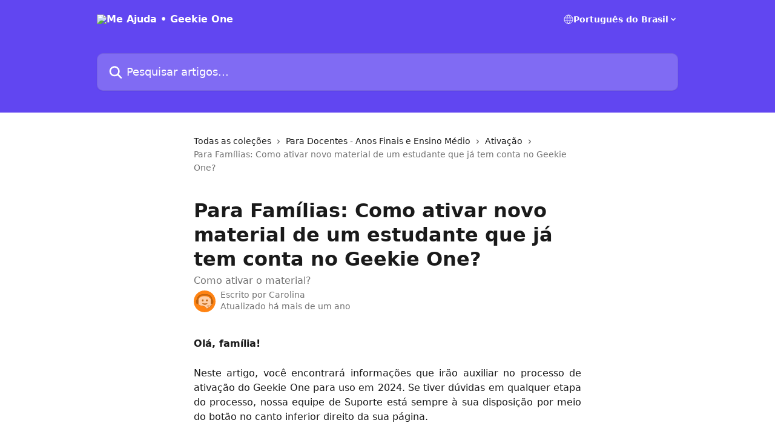

--- FILE ---
content_type: text/html; charset=utf-8
request_url: https://meajuda.geekie.com.br/pt-BR/articles/8843582-para-familias-como-ativar-novo-material-de-um-estudante-que-ja-tem-conta-no-geekie-one
body_size: 16752
content:
<!DOCTYPE html><html lang="pt-BR"><head><meta charSet="utf-8" data-next-head=""/><title data-next-head="">Para Famílias: Como ativar novo material de um estudante que já tem conta no Geekie One? | Me Ajuda • Geekie One</title><meta property="og:title" content="Para Famílias: Como ativar novo material de um estudante que já tem conta no Geekie One? | Me Ajuda • Geekie One" data-next-head=""/><meta name="twitter:title" content="Para Famílias: Como ativar novo material de um estudante que já tem conta no Geekie One? | Me Ajuda • Geekie One" data-next-head=""/><meta property="og:description" content="Como ativar o material?" data-next-head=""/><meta name="twitter:description" content="Como ativar o material?" data-next-head=""/><meta name="description" content="Como ativar o material?" data-next-head=""/><meta property="og:type" content="article" data-next-head=""/><meta property="og:image" content="https://downloads.intercomcdn.com/i/o/230734/2a697aa374c4e2b8e0856c92/1fc78f873ecccefff6d69aeec4e73d1d.png" data-next-head=""/><meta property="twitter:image" content="https://downloads.intercomcdn.com/i/o/230734/2a697aa374c4e2b8e0856c92/1fc78f873ecccefff6d69aeec4e73d1d.png" data-next-head=""/><meta name="robots" content="all" data-next-head=""/><meta name="viewport" content="width=device-width, initial-scale=1" data-next-head=""/><link href="https://intercom.help/meajudageekie/assets/favicon" rel="icon" data-next-head=""/><link rel="canonical" href="https://meajuda.geekie.com.br/pt-BR/articles/8843582-para-familias-como-ativar-novo-material-de-um-estudante-que-ja-tem-conta-no-geekie-one" data-next-head=""/><link rel="alternate" href="https://meajuda.geekie.com.br/pt-BR/articles/8843582-para-familias-como-ativar-novo-material-de-um-estudante-que-ja-tem-conta-no-geekie-one" hrefLang="pt-BR" data-next-head="" /><link rel="alternate" href="https://meajuda.geekie.com.br/pt-BR/articles/8843582-para-familias-como-ativar-novo-material-de-um-estudante-que-ja-tem-conta-no-geekie-one" hrefLang="x-default" data-next-head="" /><link nonce="fBteUr919xaFALL1UxLJOvfmOxdMBGy/Aor5kUeiGVk=" rel="preload" href="https://static.intercomassets.com/_next/static/css/3141721a1e975790.css" as="style"/><link nonce="fBteUr919xaFALL1UxLJOvfmOxdMBGy/Aor5kUeiGVk=" rel="stylesheet" href="https://static.intercomassets.com/_next/static/css/3141721a1e975790.css" data-n-g=""/><noscript data-n-css="fBteUr919xaFALL1UxLJOvfmOxdMBGy/Aor5kUeiGVk="></noscript><script defer="" nonce="fBteUr919xaFALL1UxLJOvfmOxdMBGy/Aor5kUeiGVk=" nomodule="" src="https://static.intercomassets.com/_next/static/chunks/polyfills-42372ed130431b0a.js"></script><script defer="" src="https://static.intercomassets.com/_next/static/chunks/7506.a4d4b38169fb1abb.js" nonce="fBteUr919xaFALL1UxLJOvfmOxdMBGy/Aor5kUeiGVk="></script><script src="https://static.intercomassets.com/_next/static/chunks/webpack-d3c2ad680b6bebc6.js" nonce="fBteUr919xaFALL1UxLJOvfmOxdMBGy/Aor5kUeiGVk=" defer=""></script><script src="https://static.intercomassets.com/_next/static/chunks/framework-1f1b8d38c1d86c61.js" nonce="fBteUr919xaFALL1UxLJOvfmOxdMBGy/Aor5kUeiGVk=" defer=""></script><script src="https://static.intercomassets.com/_next/static/chunks/main-e24faf3b633b0eb4.js" nonce="fBteUr919xaFALL1UxLJOvfmOxdMBGy/Aor5kUeiGVk=" defer=""></script><script src="https://static.intercomassets.com/_next/static/chunks/pages/_app-4836a2a3e79a3766.js" nonce="fBteUr919xaFALL1UxLJOvfmOxdMBGy/Aor5kUeiGVk=" defer=""></script><script src="https://static.intercomassets.com/_next/static/chunks/d0502abb-aa607f45f5026044.js" nonce="fBteUr919xaFALL1UxLJOvfmOxdMBGy/Aor5kUeiGVk=" defer=""></script><script src="https://static.intercomassets.com/_next/static/chunks/6190-ef428f6633b5a03f.js" nonce="fBteUr919xaFALL1UxLJOvfmOxdMBGy/Aor5kUeiGVk=" defer=""></script><script src="https://static.intercomassets.com/_next/static/chunks/5729-6d79ddfe1353a77c.js" nonce="fBteUr919xaFALL1UxLJOvfmOxdMBGy/Aor5kUeiGVk=" defer=""></script><script src="https://static.intercomassets.com/_next/static/chunks/2384-242e4a028ba58b01.js" nonce="fBteUr919xaFALL1UxLJOvfmOxdMBGy/Aor5kUeiGVk=" defer=""></script><script src="https://static.intercomassets.com/_next/static/chunks/4835-9db7cd232aae5617.js" nonce="fBteUr919xaFALL1UxLJOvfmOxdMBGy/Aor5kUeiGVk=" defer=""></script><script src="https://static.intercomassets.com/_next/static/chunks/2735-6fafbb9ff4abfca1.js" nonce="fBteUr919xaFALL1UxLJOvfmOxdMBGy/Aor5kUeiGVk=" defer=""></script><script src="https://static.intercomassets.com/_next/static/chunks/pages/%5BhelpCenterIdentifier%5D/%5Blocale%5D/articles/%5BarticleSlug%5D-0426bb822f2fd459.js" nonce="fBteUr919xaFALL1UxLJOvfmOxdMBGy/Aor5kUeiGVk=" defer=""></script><script src="https://static.intercomassets.com/_next/static/-CWjWTQvdPb6SB3S45uLC/_buildManifest.js" nonce="fBteUr919xaFALL1UxLJOvfmOxdMBGy/Aor5kUeiGVk=" defer=""></script><script src="https://static.intercomassets.com/_next/static/-CWjWTQvdPb6SB3S45uLC/_ssgManifest.js" nonce="fBteUr919xaFALL1UxLJOvfmOxdMBGy/Aor5kUeiGVk=" defer=""></script><meta name="sentry-trace" content="a816d7fb2607124663f003db4884ca1a-f8cbf630ad5c60c5-0"/><meta name="baggage" content="sentry-environment=production,sentry-release=615059e7e8857b6056b131991cc50aec3a9a766c,sentry-public_key=187f842308a64dea9f1f64d4b1b9c298,sentry-trace_id=a816d7fb2607124663f003db4884ca1a,sentry-org_id=2129,sentry-sampled=false,sentry-sample_rand=0.5739998489252336,sentry-sample_rate=0"/><style id="__jsx-706933737">:root{--body-bg: rgb(255, 255, 255);
--body-image: none;
--body-bg-rgb: 255, 255, 255;
--body-border: rgb(230, 230, 230);
--body-primary-color: #1a1a1a;
--body-secondary-color: #737373;
--body-reaction-bg: rgb(242, 242, 242);
--body-reaction-text-color: rgb(64, 64, 64);
--body-toc-active-border: #737373;
--body-toc-inactive-border: #f2f2f2;
--body-toc-inactive-color: #737373;
--body-toc-active-font-weight: 400;
--body-table-border: rgb(204, 204, 204);
--body-color: hsl(0, 0%, 0%);
--footer-bg: rgb(255, 255, 255);
--footer-image: none;
--footer-border: rgb(230, 230, 230);
--footer-color: hsl(211, 10%, 61%);
--header-bg: rgb(97, 70, 241);
--header-image: none;
--header-color: hsl(0, 0%, 100%);
--collection-card-bg: rgb(255, 255, 255);
--collection-card-image: none;
--collection-card-color: hsl(249, 86%, 61%);
--card-bg: rgb(255, 255, 255);
--card-border-color: rgb(230, 230, 230);
--card-border-inner-radius: 6px;
--card-border-radius: 8px;
--card-shadow: 0 1px 2px 0 rgb(0 0 0 / 0.05);
--search-bar-border-radius: 10px;
--search-bar-width: 100%;
--ticket-blue-bg-color: #dce1f9;
--ticket-blue-text-color: #334bfa;
--ticket-green-bg-color: #d7efdc;
--ticket-green-text-color: #0f7134;
--ticket-orange-bg-color: #ffebdb;
--ticket-orange-text-color: #b24d00;
--ticket-red-bg-color: #ffdbdb;
--ticket-red-text-color: #df2020;
--header-height: 245px;
--header-subheader-background-color: ;
--header-subheader-font-color: ;
--content-block-color: hsl(0, 0%, 0%);
--content-block-button-color: hsl(0, 0%, 0%);
--content-block-button-radius: nullpx;
--primary-color: hsl(249, 86%, 61%);
--primary-color-alpha-10: hsla(249, 86%, 61%, 0.1);
--primary-color-alpha-60: hsla(249, 86%, 61%, 0.6);
--text-on-primary-color: #ffffff}</style><style id="__jsx-1611979459">:root{--font-family-primary: system-ui, "Segoe UI", "Roboto", "Helvetica", "Arial", sans-serif, "Apple Color Emoji", "Segoe UI Emoji", "Segoe UI Symbol"}</style><style id="__jsx-2466147061">:root{--font-family-secondary: system-ui, "Segoe UI", "Roboto", "Helvetica", "Arial", sans-serif, "Apple Color Emoji", "Segoe UI Emoji", "Segoe UI Symbol"}</style><style id="__jsx-cf6f0ea00fa5c760">.fade-background.jsx-cf6f0ea00fa5c760{background:radial-gradient(333.38%100%at 50%0%,rgba(var(--body-bg-rgb),0)0%,rgba(var(--body-bg-rgb),.00925356)11.67%,rgba(var(--body-bg-rgb),.0337355)21.17%,rgba(var(--body-bg-rgb),.0718242)28.85%,rgba(var(--body-bg-rgb),.121898)35.03%,rgba(var(--body-bg-rgb),.182336)40.05%,rgba(var(--body-bg-rgb),.251516)44.25%,rgba(var(--body-bg-rgb),.327818)47.96%,rgba(var(--body-bg-rgb),.409618)51.51%,rgba(var(--body-bg-rgb),.495297)55.23%,rgba(var(--body-bg-rgb),.583232)59.47%,rgba(var(--body-bg-rgb),.671801)64.55%,rgba(var(--body-bg-rgb),.759385)70.81%,rgba(var(--body-bg-rgb),.84436)78.58%,rgba(var(--body-bg-rgb),.9551)88.2%,rgba(var(--body-bg-rgb),1)100%),var(--header-image),var(--header-bg);background-size:cover;background-position-x:center}</style><style id="__jsx-4bed0c08ce36899e">.article_body a:not(.intercom-h2b-button){color:var(--primary-color)}article a.intercom-h2b-button{background-color:var(--primary-color);border:0}.zendesk-article table{overflow-x:scroll!important;display:block!important;height:auto!important}.intercom-interblocks-unordered-nested-list ul,.intercom-interblocks-ordered-nested-list ol{margin-top:16px;margin-bottom:16px}.intercom-interblocks-unordered-nested-list ul .intercom-interblocks-unordered-nested-list ul,.intercom-interblocks-unordered-nested-list ul .intercom-interblocks-ordered-nested-list ol,.intercom-interblocks-ordered-nested-list ol .intercom-interblocks-ordered-nested-list ol,.intercom-interblocks-ordered-nested-list ol .intercom-interblocks-unordered-nested-list ul{margin-top:0;margin-bottom:0}.intercom-interblocks-image a:focus{outline-offset:3px}</style></head><body><div id="__next"><div dir="ltr" class="h-full w-full"><a href="#main-content" class="sr-only font-bold text-header-color focus:not-sr-only focus:absolute focus:left-4 focus:top-4 focus:z-50" aria-roledescription="Link, pressione control-option-seta-direita para sair">Passar para o conteúdo principal</a><main class="header__lite"><header id="header" data-testid="header" class="jsx-cf6f0ea00fa5c760 flex flex-col text-header-color"><div class="jsx-cf6f0ea00fa5c760 relative flex grow flex-col mb-9 bg-header-bg bg-header-image bg-cover bg-center pb-9"><div id="sr-announcement" aria-live="polite" class="jsx-cf6f0ea00fa5c760 sr-only"></div><div class="jsx-cf6f0ea00fa5c760 flex h-full flex-col items-center marker:shrink-0"><section class="relative flex w-full flex-col mb-6 pb-6"><div class="header__meta_wrapper flex justify-center px-5 pt-6 leading-none sm:px-10"><div class="flex items-center w-240" data-testid="subheader-container"><div class="mo__body header__site_name"><div class="header__logo"><a href="/pt-BR/"><img src="https://downloads.intercomcdn.com/i/o/230733/1366f69ccd9d359627945132/1fc78f873ecccefff6d69aeec4e73d1d.png" height="148" alt="Me Ajuda • Geekie One"/></a></div></div><div><div class="flex items-center font-semibold"><div class="flex items-center md:hidden" data-testid="small-screen-children"><button class="flex items-center border-none bg-transparent px-1.5" data-testid="hamburger-menu-button" aria-label="Abrir menu"><svg width="24" height="24" viewBox="0 0 16 16" xmlns="http://www.w3.org/2000/svg" class="fill-current"><path d="M1.86861 2C1.38889 2 1 2.3806 1 2.85008C1 3.31957 1.38889 3.70017 1.86861 3.70017H14.1314C14.6111 3.70017 15 3.31957 15 2.85008C15 2.3806 14.6111 2 14.1314 2H1.86861Z"></path><path d="M1 8C1 7.53051 1.38889 7.14992 1.86861 7.14992H14.1314C14.6111 7.14992 15 7.53051 15 8C15 8.46949 14.6111 8.85008 14.1314 8.85008H1.86861C1.38889 8.85008 1 8.46949 1 8Z"></path><path d="M1 13.1499C1 12.6804 1.38889 12.2998 1.86861 12.2998H14.1314C14.6111 12.2998 15 12.6804 15 13.1499C15 13.6194 14.6111 14 14.1314 14H1.86861C1.38889 14 1 13.6194 1 13.1499Z"></path></svg></button><div class="fixed right-0 top-0 z-50 h-full w-full hidden" data-testid="hamburger-menu"><div class="flex h-full w-full justify-end bg-black bg-opacity-30"><div class="flex h-fit w-full flex-col bg-white opacity-100 sm:h-full sm:w-1/2"><button class="text-body-font flex items-center self-end border-none bg-transparent pr-6 pt-6" data-testid="hamburger-menu-close-button" aria-label="Fechar menu"><svg width="24" height="24" viewBox="0 0 16 16" xmlns="http://www.w3.org/2000/svg"><path d="M3.5097 3.5097C3.84165 3.17776 4.37984 3.17776 4.71178 3.5097L7.99983 6.79775L11.2879 3.5097C11.6198 3.17776 12.158 3.17776 12.49 3.5097C12.8219 3.84165 12.8219 4.37984 12.49 4.71178L9.20191 7.99983L12.49 11.2879C12.8219 11.6198 12.8219 12.158 12.49 12.49C12.158 12.8219 11.6198 12.8219 11.2879 12.49L7.99983 9.20191L4.71178 12.49C4.37984 12.8219 3.84165 12.8219 3.5097 12.49C3.17776 12.158 3.17776 11.6198 3.5097 11.2879L6.79775 7.99983L3.5097 4.71178C3.17776 4.37984 3.17776 3.84165 3.5097 3.5097Z"></path></svg></button><nav class="flex flex-col pl-4 text-black"><div class="relative cursor-pointer has-[:focus]:outline"><select class="peer absolute z-10 block h-6 w-full cursor-pointer opacity-0 md:text-base" aria-label="Alterar idioma" id="language-selector"><option value="/pt-BR/articles/8843582-para-familias-como-ativar-novo-material-de-um-estudante-que-ja-tem-conta-no-geekie-one" class="text-black" selected="">Português do Brasil</option></select><div class="mb-10 ml-5 flex items-center gap-1 text-md hover:opacity-80 peer-hover:opacity-80 md:m-0 md:ml-3 md:text-base" aria-hidden="true"><svg id="locale-picker-globe" width="16" height="16" viewBox="0 0 16 16" fill="none" xmlns="http://www.w3.org/2000/svg" class="shrink-0" aria-hidden="true"><path d="M8 15C11.866 15 15 11.866 15 8C15 4.13401 11.866 1 8 1C4.13401 1 1 4.13401 1 8C1 11.866 4.13401 15 8 15Z" stroke="currentColor" stroke-linecap="round" stroke-linejoin="round"></path><path d="M8 15C9.39949 15 10.534 11.866 10.534 8C10.534 4.13401 9.39949 1 8 1C6.60051 1 5.466 4.13401 5.466 8C5.466 11.866 6.60051 15 8 15Z" stroke="currentColor" stroke-linecap="round" stroke-linejoin="round"></path><path d="M1.448 5.75989H14.524" stroke="currentColor" stroke-linecap="round" stroke-linejoin="round"></path><path d="M1.448 10.2402H14.524" stroke="currentColor" stroke-linecap="round" stroke-linejoin="round"></path></svg>Português do Brasil<svg id="locale-picker-arrow" width="16" height="16" viewBox="0 0 16 16" fill="none" xmlns="http://www.w3.org/2000/svg" class="shrink-0" aria-hidden="true"><path d="M5 6.5L8.00093 9.5L11 6.50187" stroke="currentColor" stroke-width="1.5" stroke-linecap="round" stroke-linejoin="round"></path></svg></div></div></nav></div></div></div></div><nav class="hidden items-center md:flex" data-testid="large-screen-children"><div class="relative cursor-pointer has-[:focus]:outline"><select class="peer absolute z-10 block h-6 w-full cursor-pointer opacity-0 md:text-base" aria-label="Alterar idioma" id="language-selector"><option value="/pt-BR/articles/8843582-para-familias-como-ativar-novo-material-de-um-estudante-que-ja-tem-conta-no-geekie-one" class="text-black" selected="">Português do Brasil</option></select><div class="mb-10 ml-5 flex items-center gap-1 text-md hover:opacity-80 peer-hover:opacity-80 md:m-0 md:ml-3 md:text-base" aria-hidden="true"><svg id="locale-picker-globe" width="16" height="16" viewBox="0 0 16 16" fill="none" xmlns="http://www.w3.org/2000/svg" class="shrink-0" aria-hidden="true"><path d="M8 15C11.866 15 15 11.866 15 8C15 4.13401 11.866 1 8 1C4.13401 1 1 4.13401 1 8C1 11.866 4.13401 15 8 15Z" stroke="currentColor" stroke-linecap="round" stroke-linejoin="round"></path><path d="M8 15C9.39949 15 10.534 11.866 10.534 8C10.534 4.13401 9.39949 1 8 1C6.60051 1 5.466 4.13401 5.466 8C5.466 11.866 6.60051 15 8 15Z" stroke="currentColor" stroke-linecap="round" stroke-linejoin="round"></path><path d="M1.448 5.75989H14.524" stroke="currentColor" stroke-linecap="round" stroke-linejoin="round"></path><path d="M1.448 10.2402H14.524" stroke="currentColor" stroke-linecap="round" stroke-linejoin="round"></path></svg>Português do Brasil<svg id="locale-picker-arrow" width="16" height="16" viewBox="0 0 16 16" fill="none" xmlns="http://www.w3.org/2000/svg" class="shrink-0" aria-hidden="true"><path d="M5 6.5L8.00093 9.5L11 6.50187" stroke="currentColor" stroke-width="1.5" stroke-linecap="round" stroke-linejoin="round"></path></svg></div></div></nav></div></div></div></div></section><section class="relative mx-5 flex h-full w-full flex-col items-center px-5 sm:px-10"><div class="flex h-full max-w-full flex-col w-240" data-testid="main-header-container"><div id="search-bar" class="relative w-full"><form action="/pt-BR/" autoComplete="off"><div class="flex w-full flex-col"><div class="relative flex w-full sm:w-search-bar"><label for="search-input" class="sr-only">Pesquisar artigos...</label><input id="search-input" type="text" autoComplete="off" class="peer w-full rounded-search-bar border border-black-alpha-8 bg-white-alpha-20 p-4 ps-12 font-secondary text-lg text-header-color shadow-search-bar outline-none transition ease-linear placeholder:text-header-color hover:bg-white-alpha-27 hover:shadow-search-bar-hover focus:border-transparent focus:bg-white focus:text-black-10 focus:shadow-search-bar-focused placeholder:focus:text-black-45" placeholder="Pesquisar artigos..." name="q" aria-label="Pesquisar artigos..." value=""/><div class="absolute inset-y-0 start-0 flex items-center fill-header-color peer-focus-visible:fill-black-45 pointer-events-none ps-5"><svg width="22" height="21" viewBox="0 0 22 21" xmlns="http://www.w3.org/2000/svg" class="fill-inherit" aria-hidden="true"><path fill-rule="evenodd" clip-rule="evenodd" d="M3.27485 8.7001C3.27485 5.42781 5.92757 2.7751 9.19985 2.7751C12.4721 2.7751 15.1249 5.42781 15.1249 8.7001C15.1249 11.9724 12.4721 14.6251 9.19985 14.6251C5.92757 14.6251 3.27485 11.9724 3.27485 8.7001ZM9.19985 0.225098C4.51924 0.225098 0.724854 4.01948 0.724854 8.7001C0.724854 13.3807 4.51924 17.1751 9.19985 17.1751C11.0802 17.1751 12.8176 16.5627 14.2234 15.5265L19.0981 20.4013C19.5961 20.8992 20.4033 20.8992 20.9013 20.4013C21.3992 19.9033 21.3992 19.0961 20.9013 18.5981L16.0264 13.7233C17.0625 12.3176 17.6749 10.5804 17.6749 8.7001C17.6749 4.01948 13.8805 0.225098 9.19985 0.225098Z"></path></svg></div></div></div></form></div></div></section></div></div></header><div class="z-1 flex shrink-0 grow basis-auto justify-center px-5 sm:px-10"><section data-testid="main-content" id="main-content" class="max-w-full w-240"><section data-testid="article-section" class="section section__article"><div class="justify-center flex"><div class="relative z-3 w-full lg:max-w-160 "><div class="flex pb-6 max-md:pb-2 lg:max-w-160"><div tabindex="-1" class="focus:outline-none"><div class="flex flex-wrap items-baseline pb-4 text-base" tabindex="0" role="navigation" aria-label="Trilha de navegação"><a href="/pt-BR/" class="pr-2 text-body-primary-color no-underline hover:text-body-secondary-color">Todas as coleções</a><div class="pr-2" aria-hidden="true"><svg width="6" height="10" viewBox="0 0 6 10" class="block h-2 w-2 fill-body-secondary-color rtl:rotate-180" xmlns="http://www.w3.org/2000/svg"><path fill-rule="evenodd" clip-rule="evenodd" d="M0.648862 0.898862C0.316916 1.23081 0.316916 1.769 0.648862 2.10094L3.54782 4.9999L0.648862 7.89886C0.316916 8.23081 0.316917 8.769 0.648862 9.10094C0.980808 9.43289 1.519 9.43289 1.85094 9.10094L5.35094 5.60094C5.68289 5.269 5.68289 4.73081 5.35094 4.39886L1.85094 0.898862C1.519 0.566916 0.980807 0.566916 0.648862 0.898862Z"></path></svg></div><a href="https://meajuda.geekie.com.br/pt-BR/collections/1841617-para-docentes-anos-finais-e-ensino-medio" class="pr-2 text-body-primary-color no-underline hover:text-body-secondary-color" data-testid="breadcrumb-0">Para Docentes - Anos Finais e Ensino Médio</a><div class="pr-2" aria-hidden="true"><svg width="6" height="10" viewBox="0 0 6 10" class="block h-2 w-2 fill-body-secondary-color rtl:rotate-180" xmlns="http://www.w3.org/2000/svg"><path fill-rule="evenodd" clip-rule="evenodd" d="M0.648862 0.898862C0.316916 1.23081 0.316916 1.769 0.648862 2.10094L3.54782 4.9999L0.648862 7.89886C0.316916 8.23081 0.316917 8.769 0.648862 9.10094C0.980808 9.43289 1.519 9.43289 1.85094 9.10094L5.35094 5.60094C5.68289 5.269 5.68289 4.73081 5.35094 4.39886L1.85094 0.898862C1.519 0.566916 0.980807 0.566916 0.648862 0.898862Z"></path></svg></div><a href="https://meajuda.geekie.com.br/pt-BR/collections/2212599-ativacao" class="pr-2 text-body-primary-color no-underline hover:text-body-secondary-color" data-testid="breadcrumb-1">Ativação</a><div class="pr-2" aria-hidden="true"><svg width="6" height="10" viewBox="0 0 6 10" class="block h-2 w-2 fill-body-secondary-color rtl:rotate-180" xmlns="http://www.w3.org/2000/svg"><path fill-rule="evenodd" clip-rule="evenodd" d="M0.648862 0.898862C0.316916 1.23081 0.316916 1.769 0.648862 2.10094L3.54782 4.9999L0.648862 7.89886C0.316916 8.23081 0.316917 8.769 0.648862 9.10094C0.980808 9.43289 1.519 9.43289 1.85094 9.10094L5.35094 5.60094C5.68289 5.269 5.68289 4.73081 5.35094 4.39886L1.85094 0.898862C1.519 0.566916 0.980807 0.566916 0.648862 0.898862Z"></path></svg></div><div class="text-body-secondary-color">Para Famílias: Como ativar novo material de um estudante que já tem conta no Geekie One?</div></div></div></div><div class=""><div class="article intercom-force-break"><div class="mb-10 max-lg:mb-6"><div class="flex flex-col gap-4"><div class="flex flex-col"><h1 class="mb-1 font-primary text-2xl font-bold leading-10 text-body-primary-color">Para Famílias: Como ativar novo material de um estudante que já tem conta no Geekie One?</h1><div class="text-md font-normal leading-normal text-body-secondary-color"><p>Como ativar o material?</p></div></div><div class="avatar"><div class="avatar__photo"><img width="24" height="24" src="https://static.intercomassets.com/avatars/5725050/square_128/Avatar-3---Laranja-1667475345.png" alt="Carolina avatar" class="inline-flex items-center justify-center rounded-full bg-primary text-lg font-bold leading-6 text-primary-text shadow-solid-2 shadow-body-bg [&amp;:nth-child(n+2)]:hidden lg:[&amp;:nth-child(n+2)]:inline-flex h-8 w-8 sm:h-9 sm:w-9"/></div><div class="avatar__info -mt-0.5 text-base"><span class="text-body-secondary-color"><div>Escrito por <span>Carolina</span></div> <!-- -->Atualizado há mais de um ano</span></div></div></div></div><div class="jsx-4bed0c08ce36899e "><div class="jsx-4bed0c08ce36899e article_body"><article class="jsx-4bed0c08ce36899e "><div class="intercom-interblocks-paragraph no-margin intercom-interblocks-align-justify"><p><b>Olá, família!</b></p></div><div class="intercom-interblocks-paragraph no-margin intercom-interblocks-align-justify"><p> </p></div><div class="intercom-interblocks-paragraph no-margin intercom-interblocks-align-justify"><p>Neste artigo, você encontrará informações que irão auxiliar no processo de ativação do Geekie One para uso em 2024. Se tiver dúvidas em qualquer etapa do processo, nossa equipe de Suporte está sempre à sua disposição por meio do botão no canto inferior direito da sua página.</p></div><div class="intercom-interblocks-paragraph no-margin intercom-interblocks-align-justify"><p> </p></div><div class="intercom-interblocks-subheading3 intercom-interblocks-align-center"><h3 id="h_55560d2898"><b>Antes de começar</b></h3></div><div class="intercom-interblocks-paragraph no-margin intercom-interblocks-align-justify"><p>Para esse momento de ativação do Geekie One, você vai precisar de:</p></div><div class="intercom-interblocks-ordered-nested-list"><ol><li><div class="intercom-interblocks-paragraph no-margin intercom-interblocks-align-justify"><p>Plataforma Geekie One instalada em dispositivo compatível (navegador ou aplicativo).<a href="https://meajuda.geekie.com.br/pt-BR/articles/1006684-estudantes-quais-os-dispositivos-suportados-para-bom-funcionamento-do-geekie-one" rel="nofollow noopener noreferrer" target="_blank"> Clique aqui</a> para saber quais são;</p></div></li><li><div class="intercom-interblocks-paragraph no-margin intercom-interblocks-align-justify"><p>Código de ativação individual do material com 7 dígitos alfanuméricos (letras e números);</p></div></li><li><div class="intercom-interblocks-paragraph no-margin intercom-interblocks-align-justify"><p><i>E-mail</i> e senha que o(a) estudante usa na Geekie.</p></div></li></ol></div><div class="intercom-interblocks-paragraph no-margin intercom-interblocks-align-justify"><p>⚠️ <b>Atenção</b>: O código de ativação do material será fornecido pela escola, caso a compra tenha sido realizada por lá. Se a compra foi realizada diretamente na loja da Geekie, o código de ativação do material terá sido enviado para o <i>e-mail </i>do(a) responsável cadastrado(a) no momento da compra.</p></div><div class="intercom-interblocks-paragraph no-margin intercom-interblocks-align-justify"><p> </p></div><div class="intercom-interblocks-paragraph no-margin intercom-interblocks-align-justify"><p> </p></div><div class="intercom-interblocks-subheading3 intercom-interblocks-align-center"><h3 id="h_e65cfcf8f8"><b>Você já está logado em sua conta Geekie?</b></h3></div><div class="intercom-interblocks-paragraph no-margin intercom-interblocks-align-justify"><p> </p></div><div class="intercom-interblocks-paragraph no-margin intercom-interblocks-align-justify"><p>Acesse o artigo<i> &quot;<a href="https://meajuda.geekie.com.br/pt-BR/articles/8835737-para-familias-como-ativar-o-novo-material-estando-logado-no-geekie-one" rel="nofollow noopener noreferrer" target="_blank">Como ativar novo material estando logado no Geekie One?</a></i>&quot; e descubra uma maneira muito mais prática de ativar seu novo material!</p></div><div class="intercom-interblocks-paragraph no-margin intercom-interblocks-align-justify"><p> </p></div><div class="intercom-interblocks-paragraph no-margin intercom-interblocks-align-justify"><p>Caso não esteja logado, você poderá seguir as instruções abaixo:</p></div><div class="intercom-interblocks-paragraph no-margin intercom-interblocks-align-justify"><p> </p></div><div class="intercom-interblocks-paragraph no-margin intercom-interblocks-align-justify"><p>Na tela inicial, abra o<a href="https://one.geekie.com.br/" rel="nofollow noopener noreferrer" target="_blank"> Geekie One</a> no navegador ou aplicativo, clique em &quot;<b>Ativar novo material</b>&quot;.</p></div><div class="intercom-interblocks-paragraph no-margin intercom-interblocks-align-justify"><p> </p></div><div class="intercom-interblocks-image intercom-interblocks-align-justify"><a href="https://downloads.intercomcdn.com/i/o/936516490/d42ad0f56125745c574319a1/image.png?expires=1769214600&amp;signature=f726398bcd8e0d39033b3d7aa91bd0d2cf45241bfb540af797db03bca5ddfdc0&amp;req=fSMhE8h4mYhfFb4f3HP0gJQeSYWalo%2BVSzkMkGjpspL5dhes4NUSggsJFh3n%0AWBK%2FG1cITHKYfZqLjQ%3D%3D%0A" target="_blank" rel="noreferrer nofollow noopener"><img src="https://downloads.intercomcdn.com/i/o/936516490/d42ad0f56125745c574319a1/image.png?expires=1769214600&amp;signature=f726398bcd8e0d39033b3d7aa91bd0d2cf45241bfb540af797db03bca5ddfdc0&amp;req=fSMhE8h4mYhfFb4f3HP0gJQeSYWalo%2BVSzkMkGjpspL5dhes4NUSggsJFh3n%0AWBK%2FG1cITHKYfZqLjQ%3D%3D%0A" style="width:640px"/></a></div><div class="intercom-interblocks-paragraph no-margin intercom-interblocks-align-justify"><p> </p></div><div class="intercom-interblocks-paragraph no-margin intercom-interblocks-align-justify"><p>Insira o código recebido, composto de 7 dígitos (letras e números), e clique em “<b>Ativar</b>”:</p></div><div class="intercom-interblocks-paragraph no-margin intercom-interblocks-align-justify"><p> </p></div><div class="intercom-interblocks-image intercom-interblocks-align-justify"><a href="https://downloads.intercomcdn.com/i/o/936513198/68378c8393c9d8b90ba4a54d/image.png?expires=1769214600&amp;signature=c1ad59b83df06deb843449e85756d05cb864c4672f561a8cb5e864fe148f5add&amp;req=fSMhE8h9nIhXFb4f3HP0gMtQkD5pOCfOJJsGjs%2Flnuzcsfp4SSEQy3bKvEf9%0AftBkhWgzayQ4HeWoMQ%3D%3D%0A" target="_blank" rel="noreferrer nofollow noopener"><img src="https://downloads.intercomcdn.com/i/o/936513198/68378c8393c9d8b90ba4a54d/image.png?expires=1769214600&amp;signature=c1ad59b83df06deb843449e85756d05cb864c4672f561a8cb5e864fe148f5add&amp;req=fSMhE8h9nIhXFb4f3HP0gMtQkD5pOCfOJJsGjs%2Flnuzcsfp4SSEQy3bKvEf9%0AftBkhWgzayQ4HeWoMQ%3D%3D%0A" style="width:640px"/></a></div><div class="intercom-interblocks-paragraph no-margin intercom-interblocks-align-justify"><p> </p></div><div class="intercom-interblocks-paragraph no-margin intercom-interblocks-align-justify"><p>Na tela seguinte, confira as informações do seu código. Se tudo estiver correto, clique em &quot;<b>Já tenho conta</b>&quot; para acessar sua conta Geekie.</p></div><div class="intercom-interblocks-paragraph no-margin intercom-interblocks-align-justify"><p> </p></div><div class="intercom-interblocks-image intercom-interblocks-align-justify"><a href="https://downloads.intercomcdn.com/i/o/938466972/d5b18a24268801df8c9fec85/image.png?expires=1769214600&amp;signature=a1c6a0d4db780c729a13364c277c6b5baa59eabcf581b5953616a4182d035aee&amp;req=fSMvEs94lIZdFb4f3HP0gLeJTm6aFW%2Bo029eUBXV3UILf0BgVi0ckC7TBbQ1%0AgCYIKe2TZ8zKSWdfVg%3D%3D%0A" target="_blank" rel="noreferrer nofollow noopener"><img src="https://downloads.intercomcdn.com/i/o/938466972/d5b18a24268801df8c9fec85/image.png?expires=1769214600&amp;signature=a1c6a0d4db780c729a13364c277c6b5baa59eabcf581b5953616a4182d035aee&amp;req=fSMvEs94lIZdFb4f3HP0gLeJTm6aFW%2Bo029eUBXV3UILf0BgVi0ckC7TBbQ1%0AgCYIKe2TZ8zKSWdfVg%3D%3D%0A" width="694" height="395"/></a></div><div class="intercom-interblocks-paragraph no-margin intercom-interblocks-align-justify"><p><br/>O(A) estudante terá acesso aos nossos termos de uso, política de privacidade e aviso de privacidade. Após ler e aceitar todos os termos e condições (marcando as caixinhas), clique em &quot;<b>Continuar</b>&quot;:</p></div><div class="intercom-interblocks-paragraph no-margin intercom-interblocks-align-justify"><p> </p></div><div class="intercom-interblocks-image intercom-interblocks-align-justify"><a href="https://downloads.intercomcdn.com/i/o/936514034/56a5d83e064d76908aed90c8/image.png?expires=1769214600&amp;signature=b7777d5a1444786afdc130dafbdf104ba58d2c786ef7f534d484ca8b3acf20d0&amp;req=fSMhE8h6nYJbFb4f3HP0gI0r7%2BO4TyhQCHP1kzVDAZk6QTRLkA0ArgrpBvkr%0AjgCOoJ9GCqke3n1KvA%3D%3D%0A" target="_blank" rel="noreferrer nofollow noopener"><img src="https://downloads.intercomcdn.com/i/o/936514034/56a5d83e064d76908aed90c8/image.png?expires=1769214600&amp;signature=b7777d5a1444786afdc130dafbdf104ba58d2c786ef7f534d484ca8b3acf20d0&amp;req=fSMhE8h6nYJbFb4f3HP0gI0r7%2BO4TyhQCHP1kzVDAZk6QTRLkA0ArgrpBvkr%0AjgCOoJ9GCqke3n1KvA%3D%3D%0A" style="width:640px"/></a></div><div class="intercom-interblocks-paragraph no-margin intercom-interblocks-align-justify"><p> </p></div><div class="intercom-interblocks-paragraph no-margin intercom-interblocks-align-justify"><p>Escolha uma maneira de acessar sua conta:</p></div><div class="intercom-interblocks-unordered-nested-list"><ul><li><div class="intercom-interblocks-paragraph no-margin intercom-interblocks-align-justify"><p>Para acessar com <i>e-mail</i> e senha Geekie utilizados em anos anteriores, basta clicar em <b>&quot;Com uma conta Geekie One&quot;. </b>Na tela seguinte, insira seu <i>e-mail</i> e senha e clique em &quot;<b>Acessar</b>&quot;;</p></div></li><li><div class="intercom-interblocks-paragraph no-margin intercom-interblocks-align-justify"><p>Caso o <i>e-mail </i>utilizado na Geekie em anos anteriores seja o mesmo das contas <b>Google</b> ou <b>Apple </b>do estudante, basta escolher uma dessas opções para acessar;</p></div></li><li><div class="intercom-interblocks-paragraph no-margin intercom-interblocks-align-justify"><p>Para alunos até o 5º ano, a escola poderá fornecer um QR <i>code </i>de acesso. Neste caso, clique em <b>&quot;Com QR code&quot;</b>.</p></div></li></ul></div><div class="intercom-interblocks-image intercom-interblocks-align-justify"><a href="https://downloads.intercomcdn.com/i/o/938469215/130900d40d9f62745e2da2d3/image.png?expires=1769214600&amp;signature=8ed46395f5e8760fb0c86ef833a65a3032441280adfa2a9628b1fcf4874cb789&amp;req=fSMvEs93n4BaFb4f3HP0gLZ7MBP1VuKdicW%2FDVNU0%2BSUoWNy1HKZ4NAehd0v%0Ap6%2BsOGFO5Qu5bImHUQ%3D%3D%0A" target="_blank" rel="noreferrer nofollow noopener"><img src="https://downloads.intercomcdn.com/i/o/938469215/130900d40d9f62745e2da2d3/image.png?expires=1769214600&amp;signature=8ed46395f5e8760fb0c86ef833a65a3032441280adfa2a9628b1fcf4874cb789&amp;req=fSMvEs93n4BaFb4f3HP0gLZ7MBP1VuKdicW%2FDVNU0%2BSUoWNy1HKZ4NAehd0v%0Ap6%2BsOGFO5Qu5bImHUQ%3D%3D%0A" width="703" height="394"/></a></div><div class="intercom-interblocks-paragraph no-margin intercom-interblocks-align-justify"><p> </p></div><div class="intercom-interblocks-paragraph no-margin intercom-interblocks-align-justify"><p>Confira se a conta que você selecionou condiz com os dados do material que está sendo ativado. Se tudo estiver correto, clique em &quot;<b>Confirmar</b>&quot;.</p></div><div class="intercom-interblocks-paragraph no-margin intercom-interblocks-align-justify"><p> </p></div><div class="intercom-interblocks-image intercom-interblocks-align-justify"><a href="https://downloads.intercomcdn.com/i/o/938470022/e59fe46c8e2e033c0683496d/image.png?expires=1769214600&amp;signature=eeb17b2ae50db9ad2ffe7f6647dd760d360eebc79706134d805121743f17f11e&amp;req=fSMvEs5%2BnYNdFb4f3HP0gHuJBF7hvj1G0rZXrKBIQhyNVzAcFpbgA%2FFV%2BYpW%0AlmLjgrKkGASMRsNMtQ%3D%3D%0A" target="_blank" rel="noreferrer nofollow noopener"><img src="https://downloads.intercomcdn.com/i/o/938470022/e59fe46c8e2e033c0683496d/image.png?expires=1769214600&amp;signature=eeb17b2ae50db9ad2ffe7f6647dd760d360eebc79706134d805121743f17f11e&amp;req=fSMvEs5%2BnYNdFb4f3HP0gHuJBF7hvj1G0rZXrKBIQhyNVzAcFpbgA%2FFV%2BYpW%0AlmLjgrKkGASMRsNMtQ%3D%3D%0A" width="700" height="395"/></a></div><div class="intercom-interblocks-paragraph no-margin intercom-interblocks-align-justify"><p> </p></div><div class="intercom-interblocks-paragraph no-margin intercom-interblocks-align-justify"><p><b>Etapa opcional</b>: você poderá preencher as informações do responsável, para que possamos enviar os relatórios do Geekie One para a família. Digite o nome completo e <i>e-mail </i>do responsável ou clique em &quot;<b>Pular</b>&quot; para prosseguir.</p></div><div class="intercom-interblocks-paragraph no-margin intercom-interblocks-align-justify"><p> </p></div><div class="intercom-interblocks-image intercom-interblocks-align-justify"><a href="https://downloads.intercomcdn.com/i/o/936520112/e68996de7d770212f354d68f/image.png?expires=1769214600&amp;signature=626d84fd39aaa5db5b54fe5973c4da7a3a7b80c384617d048159e1218801d08e&amp;req=fSMhE8t%2BnIBdFb4f3HP0gOyTgjGUpARZEeIumjBUlXRcWv5iFh%2BEGxa2p0LC%0AZuu8YGNS0bMEp5L6zg%3D%3D%0A" target="_blank" rel="noreferrer nofollow noopener"><img src="https://downloads.intercomcdn.com/i/o/936520112/e68996de7d770212f354d68f/image.png?expires=1769214600&amp;signature=626d84fd39aaa5db5b54fe5973c4da7a3a7b80c384617d048159e1218801d08e&amp;req=fSMhE8t%2BnIBdFb4f3HP0gOyTgjGUpARZEeIumjBUlXRcWv5iFh%2BEGxa2p0LC%0AZuu8YGNS0bMEp5L6zg%3D%3D%0A"/></a></div><div class="intercom-interblocks-paragraph no-margin intercom-interblocks-align-justify"><p> </p></div><div class="intercom-interblocks-paragraph no-margin intercom-interblocks-align-justify"><p>O resumo dos dados serão apresentados. É possível imprimir ou salvar a página como PDF para não esquecer as informações de <i>login</i>.</p></div><div class="intercom-interblocks-paragraph no-margin intercom-interblocks-align-justify"><p> </p></div><div class="intercom-interblocks-image intercom-interblocks-align-justify"><a href="https://downloads.intercomcdn.com/i/o/936514317/ba50ffcb9f1681efdb3b94ab/image.png?expires=1769214600&amp;signature=cf84dcd43a332e7fe6879ea60eaf98291b6edc450fc4e6cf4c874626e77344ac&amp;req=fSMhE8h6noBYFb4f3HP0gLsmnHKKDuiVUI3ISI8ugzRNOepSOQzKhCof%2FcTf%0ACYDBfjucRXUW%2F7PfCA%3D%3D%0A" target="_blank" rel="noreferrer nofollow noopener"><img src="https://downloads.intercomcdn.com/i/o/936514317/ba50ffcb9f1681efdb3b94ab/image.png?expires=1769214600&amp;signature=cf84dcd43a332e7fe6879ea60eaf98291b6edc450fc4e6cf4c874626e77344ac&amp;req=fSMhE8h6noBYFb4f3HP0gLsmnHKKDuiVUI3ISI8ugzRNOepSOQzKhCof%2FcTf%0ACYDBfjucRXUW%2F7PfCA%3D%3D%0A" style="width:640px"/></a></div><div class="intercom-interblocks-paragraph no-margin intercom-interblocks-align-justify"><p> </p></div><div class="intercom-interblocks-paragraph no-margin intercom-interblocks-align-justify"><p>Ao concluir a ativação, o ambiente do novo material estará disponível.</p></div><div class="intercom-interblocks-paragraph no-margin intercom-interblocks-align-justify"><p> </p></div><div class="intercom-interblocks-paragraph no-margin intercom-interblocks-align-justify"><p>Lembramos que o conteúdo personalizado de 2024 será disponibilizado pela escola no início do ano letivo.</p></div><div class="intercom-interblocks-paragraph no-margin intercom-interblocks-align-justify"><p> </p></div><div class="intercom-interblocks-paragraph no-margin intercom-interblocks-align-justify"><p>🎥 No vídeo abaixo você assistirá a um tutorial completo sobre como ativar o material:</p></div><div class="intercom-interblocks-paragraph no-margin intercom-interblocks-align-justify"><p> </p></div><div class="intercom-interblocks-video"><iframe src="https://www.youtube.com/embed/6PHgG5mGbHg" frameborder="0" allowfullscreen="allowfullscreen" referrerPolicy="strict-origin-when-cross-origin"></iframe></div><div class="intercom-interblocks-paragraph no-margin intercom-interblocks-align-justify"><p>  </p></div><div class="intercom-interblocks-paragraph no-margin intercom-interblocks-align-justify"><p><b>Se, mesmo após a leitura deste artigo, você continua com dúvidas, dificuldades ou precisa de mais esclarecimentos</b>, entre em contato com nosso time de suporte pelo <i>e-mail</i> <a href="/cdn-cgi/l/email-protection#503d35313a253431103735353b39357e333f3d7e3222" rel="nofollow noopener noreferrer" target="_blank"><span class="__cf_email__" data-cfemail="79141c18130c1d18391e1c1c12101c571a1614571b0b">[email&#160;protected]</span></a> ou pelo <i>chat,</i> diretamente do seu Geekie One.</p></div><div class="intercom-interblocks-paragraph no-margin intercom-interblocks-align-justify"><p> </p></div><div class="intercom-interblocks-image intercom-interblocks-align-justify"><a href="https://geekie-one.intercom-attachments-7.com/i/o/646668378/46eb514eb2deb18a22e84d05/SXl1oW2u65hPNNAsCSbqZ_aYXSCnE3fE8oIQuQgdJGQTuXZZPgO4I77p8HM_FFnNxEz8CqXGwbKaIRvNHhfEBBMMRyWJGTKLtqiRWQtZkt1zpJZPVJIPuSIFQSRXAmF3MXwx7M4sqGmxPbqsGUM5pSBF4CI6mYXTQ1rXdIYNdRAyV6PtnhZfw8ij_b51uA?expires=1769214600&amp;signature=ff56a0ca8340255825120a4c568a50135c3cc917dbac99c09325d683b77104a2&amp;req=ciQhEM92noZXFb4f3HP0gL1Um0hmOSZl8bYal8ZGWSFvSgBy82JW4oBz94%2F8%0ANyDY3Lj0cJmY4KPNoA%3D%3D%0A" target="_blank" rel="noreferrer nofollow noopener"><img src="https://geekie-one.intercom-attachments-7.com/i/o/646668378/46eb514eb2deb18a22e84d05/SXl1oW2u65hPNNAsCSbqZ_aYXSCnE3fE8oIQuQgdJGQTuXZZPgO4I77p8HM_FFnNxEz8CqXGwbKaIRvNHhfEBBMMRyWJGTKLtqiRWQtZkt1zpJZPVJIPuSIFQSRXAmF3MXwx7M4sqGmxPbqsGUM5pSBF4CI6mYXTQ1rXdIYNdRAyV6PtnhZfw8ij_b51uA?expires=1769214600&amp;signature=ff56a0ca8340255825120a4c568a50135c3cc917dbac99c09325d683b77104a2&amp;req=ciQhEM92noZXFb4f3HP0gL1Um0hmOSZl8bYal8ZGWSFvSgBy82JW4oBz94%2F8%0ANyDY3Lj0cJmY4KPNoA%3D%3D%0A"/></a></div><div class="intercom-interblocks-paragraph no-margin intercom-interblocks-align-center"><p><b>Geekie One, o ensino que você enxerga.</b></p></div><div class="intercom-interblocks-paragraph no-margin intercom-interblocks-align-justify"><p> </p></div><div class="intercom-interblocks-paragraph no-margin intercom-interblocks-align-justify"><p> </p></div></article></div></div></div></div><div class="intercom-reaction-picker -mb-4 -ml-4 -mr-4 mt-6 rounded-card sm:-mb-2 sm:-ml-1 sm:-mr-1 sm:mt-8" role="group" aria-label="formulário de feedback"><div class="intercom-reaction-prompt">Respondeu à sua pergunta?</div><div class="intercom-reactions-container"><button class="intercom-reaction" aria-label="Reação de decepção" tabindex="0" data-reaction-text="disappointed" aria-pressed="false"><span title="Decepcionado">😞</span></button><button class="intercom-reaction" aria-label="Reação neutra" tabindex="0" data-reaction-text="neutral" aria-pressed="false"><span title="Neutro">😐</span></button><button class="intercom-reaction" aria-label="Reação sorridente" tabindex="0" data-reaction-text="smiley" aria-pressed="false"><span title="Sorriso">😃</span></button></div></div></div></div></section></section></div><footer id="footer" class="mt-24 shrink-0 bg-footer-bg px-0 py-12 text-left text-base text-footer-color"><div class="shrink-0 grow basis-auto px-5 sm:px-10"><div class="mx-auto max-w-240 sm:w-auto"><div><div class="text-center" data-testid="simple-footer-layout"><div class="align-middle text-lg text-footer-color"><a class="no-underline" href="/pt-BR/"><img data-testid="logo-img" src="https://downloads.intercomcdn.com/i/o/230733/1366f69ccd9d359627945132/1fc78f873ecccefff6d69aeec4e73d1d.png" alt="Me Ajuda • Geekie One" class="max-h-8 contrast-80 inline"/></a></div><div class="mt-10 flex justify-center"><div class="flex items-center text-sm" data-testid="intercom-advert-branding"><svg width="14" height="14" viewBox="0 0 16 16" fill="none" xmlns="http://www.w3.org/2000/svg"><title>Intercom</title><g clip-path="url(#clip0_1870_86937)"><path d="M14 0H2C0.895 0 0 0.895 0 2V14C0 15.105 0.895 16 2 16H14C15.105 16 16 15.105 16 14V2C16 0.895 15.105 0 14 0ZM10.133 3.02C10.133 2.727 10.373 2.49 10.667 2.49C10.961 2.49 11.2 2.727 11.2 3.02V10.134C11.2 10.428 10.96 10.667 10.667 10.667C10.372 10.667 10.133 10.427 10.133 10.134V3.02ZM7.467 2.672C7.467 2.375 7.705 2.132 8 2.132C8.294 2.132 8.533 2.375 8.533 2.672V10.484C8.533 10.781 8.293 11.022 8 11.022C7.705 11.022 7.467 10.782 7.467 10.484V2.672ZM4.8 3.022C4.8 2.727 5.04 2.489 5.333 2.489C5.628 2.489 5.867 2.726 5.867 3.019V10.133C5.867 10.427 5.627 10.666 5.333 10.666C5.039 10.666 4.8 10.426 4.8 10.133V3.02V3.022ZM2.133 4.088C2.133 3.792 2.373 3.554 2.667 3.554C2.961 3.554 3.2 3.792 3.2 4.087V8.887C3.2 9.18 2.96 9.419 2.667 9.419C2.372 9.419 2.133 9.179 2.133 8.886V4.086V4.088ZM13.68 12.136C13.598 12.206 11.622 13.866 8 13.866C4.378 13.866 2.402 12.206 2.32 12.136C2.096 11.946 2.07 11.608 2.262 11.384C2.452 11.161 2.789 11.134 3.012 11.324C3.044 11.355 4.808 12.8 8 12.8C11.232 12.8 12.97 11.343 12.986 11.328C13.209 11.138 13.546 11.163 13.738 11.386C13.93 11.61 13.904 11.946 13.68 12.138V12.136ZM13.867 8.886C13.867 9.181 13.627 9.42 13.333 9.42C13.039 9.42 12.8 9.18 12.8 8.887V4.087C12.8 3.791 13.04 3.553 13.333 3.553C13.628 3.553 13.867 3.791 13.867 4.086V8.886Z" class="fill-current"></path></g><defs><clipPath id="clip0_1870_86937"><rect width="16" height="16" fill="none"></rect></clipPath></defs></svg><a href="https://www.intercom.com/intercom-link?company=Geekie+One&amp;solution=customer-support&amp;utm_campaign=intercom-link&amp;utm_content=We+run+on+Intercom&amp;utm_medium=help-center&amp;utm_referrer=https%3A%2F%2Fmeajuda.geekie.com.br%2Fpt-BR%2Farticles%2F8843582-para-familias-como-ativar-novo-material-de-um-estudante-que-ja-tem-conta-no-geekie-one&amp;utm_source=desktop-web" class="pl-2 align-middle no-underline">Usamos a tecnologia da Intercom</a></div></div><div class="flex justify-center"><div class="mt-2"><a href="https://www.intercom.com/dsa-report-form" target="_blank" rel="nofollow noreferrer noopener" class="no-underline" data-testid="report-content-link">Report Content</a></div></div></div></div></div></div></footer></main></div></div><script data-cfasync="false" src="/cdn-cgi/scripts/5c5dd728/cloudflare-static/email-decode.min.js"></script><script id="__NEXT_DATA__" type="application/json" nonce="fBteUr919xaFALL1UxLJOvfmOxdMBGy/Aor5kUeiGVk=">{"props":{"pageProps":{"app":{"id":"ucvi76wq","messengerUrl":"https://widget.intercom.io/widget/ucvi76wq","name":"Geekie One","poweredByIntercomUrl":"https://www.intercom.com/intercom-link?company=Geekie+One\u0026solution=customer-support\u0026utm_campaign=intercom-link\u0026utm_content=We+run+on+Intercom\u0026utm_medium=help-center\u0026utm_referrer=https%3A%2F%2Fmeajuda.geekie.com.br%2Fpt-BR%2Farticles%2F8843582-para-familias-como-ativar-novo-material-de-um-estudante-que-ja-tem-conta-no-geekie-one\u0026utm_source=desktop-web","features":{"consentBannerBeta":false,"customNotFoundErrorMessage":false,"disableFontPreloading":false,"disableNoMarginClassTransformation":false,"finOnHelpCenter":false,"hideIconsWithBackgroundImages":false,"messengerCustomFonts":false}},"helpCenterSite":{"customDomain":"meajuda.geekie.com.br","defaultLocale":"pt-BR","disableBranding":false,"externalLoginName":null,"externalLoginUrl":null,"footerContactDetails":null,"footerLinks":{"custom":[],"socialLinks":[],"linkGroups":[]},"headerLinks":[],"homeCollectionCols":1,"googleAnalyticsTrackingId":null,"googleTagManagerId":null,"pathPrefixForCustomDomain":null,"seoIndexingEnabled":true,"helpCenterId":158987,"url":"http://meajuda.geekie.com.br","customizedFooterTextContent":null,"consentBannerConfig":null,"canInjectCustomScripts":false,"scriptSection":1,"customScriptFilesExist":false},"localeLinks":[{"id":"pt-BR","absoluteUrl":"http://meajuda.geekie.com.br/pt-BR/articles/8843582-para-familias-como-ativar-novo-material-de-um-estudante-que-ja-tem-conta-no-geekie-one","available":true,"name":"Português do Brasil","selected":true,"url":"/pt-BR/articles/8843582-para-familias-como-ativar-novo-material-de-um-estudante-que-ja-tem-conta-no-geekie-one"}],"requestContext":{"articleSource":null,"academy":false,"canonicalUrl":"https://meajuda.geekie.com.br/pt-BR/articles/8843582-para-familias-como-ativar-novo-material-de-um-estudante-que-ja-tem-conta-no-geekie-one","headerless":false,"isDefaultDomainRequest":false,"nonce":"fBteUr919xaFALL1UxLJOvfmOxdMBGy/Aor5kUeiGVk=","rootUrl":"/pt-BR/","sheetUserCipher":null,"type":"help-center"},"theme":{"color":"6146F1","siteName":"Me Ajuda • Geekie One","headline":"","headerFontColor":"FFFFFF","logo":"https://downloads.intercomcdn.com/i/o/230733/1366f69ccd9d359627945132/1fc78f873ecccefff6d69aeec4e73d1d.png","logoHeight":"148","header":null,"favicon":"https://intercom.help/meajudageekie/assets/favicon","locale":"pt-BR","homeUrl":null,"social":"https://downloads.intercomcdn.com/i/o/230734/2a697aa374c4e2b8e0856c92/1fc78f873ecccefff6d69aeec4e73d1d.png","urlPrefixForDefaultDomain":"https://intercom.help/meajudageekie","customDomain":"meajuda.geekie.com.br","customDomainUsesSsl":false,"customizationOptions":{"customizationType":1,"header":{"backgroundColor":"#6146F1","fontColor":"#FFFFFF","fadeToEdge":null,"backgroundGradient":null,"backgroundImageId":null,"backgroundImageUrl":null},"body":{"backgroundColor":null,"fontColor":null,"fadeToEdge":null,"backgroundGradient":null,"backgroundImageId":null},"footer":{"backgroundColor":null,"fontColor":null,"fadeToEdge":null,"backgroundGradient":null,"backgroundImageId":null,"showRichTextField":null},"layout":{"homePage":{"blocks":[{"type":"tickets-portal-link","enabled":false},{"type":"collection-list","template":0,"columns":1}]},"collectionsPage":{"showArticleDescriptions":null},"articlePage":{},"searchPage":{}},"collectionCard":{"global":{"backgroundColor":null,"fontColor":null,"fadeToEdge":null,"backgroundGradient":null,"backgroundImageId":null,"showIcons":null,"backgroundImageUrl":null},"collections":null},"global":{"font":{"customFontFaces":[],"primary":null,"secondary":null},"componentStyle":{"card":{"type":null,"borderRadius":null}},"namedComponents":{"header":{"subheader":{"enabled":null,"style":{"backgroundColor":null,"fontColor":null}},"style":{"height":null,"align":null,"justify":null}},"searchBar":{"style":{"width":null,"borderRadius":null}},"footer":{"type":0}},"brand":{"colors":[],"websiteUrl":""}},"contentBlock":{"blockStyle":{"backgroundColor":null,"fontColor":null,"fadeToEdge":null,"backgroundGradient":null,"backgroundImageId":null,"backgroundImageUrl":null},"buttonOptions":{"backgroundColor":null,"fontColor":null,"borderRadius":null},"isFullWidth":null}},"helpCenterName":"Me Ajuda • Geekie One","footerLogo":"https://downloads.intercomcdn.com/i/o/230733/1366f69ccd9d359627945132/1fc78f873ecccefff6d69aeec4e73d1d.png","footerLogoHeight":"148","localisedInformation":{"contentBlock":null}},"user":{"userId":"aba261e2-6151-4b00-b77e-111489b1d1c4","role":"visitor_role","country_code":null},"articleContent":{"articleId":"8843582","author":{"avatar":"https://static.intercomassets.com/avatars/5725050/square_128/Avatar-3---Laranja-1667475345.png","name":"Carolina","first_name":"Carolina","avatar_shape":"circle"},"blocks":[{"type":"paragraph","text":"\u003cb\u003eOlá, família!\u003c/b\u003e","align":"justify","class":"no-margin"},{"type":"paragraph","text":" ","align":"justify","class":"no-margin"},{"type":"paragraph","text":"Neste artigo, você encontrará informações que irão auxiliar no processo de ativação do Geekie One para uso em 2024. Se tiver dúvidas em qualquer etapa do processo, nossa equipe de Suporte está sempre à sua disposição por meio do botão no canto inferior direito da sua página.","align":"justify","class":"no-margin"},{"type":"paragraph","text":" ","align":"justify","class":"no-margin"},{"type":"subheading3","text":"\u003cb\u003eAntes de começar\u003c/b\u003e","align":"center","idAttribute":"h_55560d2898"},{"type":"paragraph","text":"Para esse momento de ativação do Geekie One, você vai precisar de:","align":"justify","class":"no-margin"},{"type":"orderedNestedList","text":"1. Plataforma Geekie One instalada em dispositivo compatível (navegador ou aplicativo).\u003ca href=\"https://meajuda.geekie.com.br/pt-BR/articles/1006684-estudantes-quais-os-dispositivos-suportados-para-bom-funcionamento-do-geekie-one\" rel=\"nofollow noopener noreferrer\" target=\"_blank\"\u003e Clique aqui\u003c/a\u003e para saber quais são;\n2. Código de ativação individual do material com 7 dígitos alfanuméricos (letras e números);\n3. \u003ci\u003eE-mail\u003c/i\u003e e senha que o(a) estudante usa na Geekie.","items":[{"content":[{"type":"paragraph","text":"Plataforma Geekie One instalada em dispositivo compatível (navegador ou aplicativo).\u003ca href=\"https://meajuda.geekie.com.br/pt-BR/articles/1006684-estudantes-quais-os-dispositivos-suportados-para-bom-funcionamento-do-geekie-one\" rel=\"nofollow noopener noreferrer\" target=\"_blank\"\u003e Clique aqui\u003c/a\u003e para saber quais são;","align":"justify","class":"no-margin"}]},{"content":[{"type":"paragraph","text":"Código de ativação individual do material com 7 dígitos alfanuméricos (letras e números);","align":"justify","class":"no-margin"}]},{"content":[{"type":"paragraph","text":"\u003ci\u003eE-mail\u003c/i\u003e e senha que o(a) estudante usa na Geekie.","align":"justify","class":"no-margin"}]}]},{"type":"paragraph","text":"⚠️ \u003cb\u003eAtenção\u003c/b\u003e: O código de ativação do material será fornecido pela escola, caso a compra tenha sido realizada por lá. Se a compra foi realizada diretamente na loja da Geekie, o código de ativação do material terá sido enviado para o \u003ci\u003ee-mail \u003c/i\u003edo(a) responsável cadastrado(a) no momento da compra.","align":"justify","class":"no-margin"},{"type":"paragraph","text":" ","align":"justify","class":"no-margin"},{"type":"paragraph","text":" ","align":"justify","class":"no-margin"},{"type":"subheading3","text":"\u003cb\u003eVocê já está logado em sua conta Geekie?\u003c/b\u003e","align":"center","idAttribute":"h_e65cfcf8f8"},{"type":"paragraph","text":" ","align":"justify","class":"no-margin"},{"type":"paragraph","text":"Acesse o artigo\u003ci\u003e \"\u003ca href=\"https://meajuda.geekie.com.br/pt-BR/articles/8835737-para-familias-como-ativar-o-novo-material-estando-logado-no-geekie-one\" rel=\"nofollow noopener noreferrer\" target=\"_blank\"\u003eComo ativar novo material estando logado no Geekie One?\u003c/a\u003e\u003c/i\u003e\" e descubra uma maneira muito mais prática de ativar seu novo material!","align":"justify","class":"no-margin"},{"type":"paragraph","text":" ","align":"justify","class":"no-margin"},{"type":"paragraph","text":"Caso não esteja logado, você poderá seguir as instruções abaixo:","align":"justify","class":"no-margin"},{"type":"paragraph","text":" ","align":"justify","class":"no-margin"},{"type":"paragraph","text":"Na tela inicial, abra o\u003ca href=\"https://one.geekie.com.br/\" rel=\"nofollow noopener noreferrer\" target=\"_blank\"\u003e Geekie One\u003c/a\u003e no navegador ou aplicativo, clique em \"\u003cb\u003eAtivar novo material\u003c/b\u003e\".","align":"justify","class":"no-margin"},{"type":"paragraph","text":" ","align":"justify","class":"no-margin"},{"type":"image","url":"https://downloads.intercomcdn.com/i/o/936516490/d42ad0f56125745c574319a1/image.png?expires=1769214600\u0026signature=f726398bcd8e0d39033b3d7aa91bd0d2cf45241bfb540af797db03bca5ddfdc0\u0026req=fSMhE8h4mYhfFb4f3HP0gJQeSYWalo%2BVSzkMkGjpspL5dhes4NUSggsJFh3n%0AWBK%2FG1cITHKYfZqLjQ%3D%3D%0A","displayWidth":640,"align":"justify"},{"type":"paragraph","text":" ","align":"justify","class":"no-margin"},{"type":"paragraph","text":"Insira o código recebido, composto de 7 dígitos (letras e números), e clique em “\u003cb\u003eAtivar\u003c/b\u003e”:","align":"justify","class":"no-margin"},{"type":"paragraph","text":" ","align":"justify","class":"no-margin"},{"type":"image","url":"https://downloads.intercomcdn.com/i/o/936513198/68378c8393c9d8b90ba4a54d/image.png?expires=1769214600\u0026signature=c1ad59b83df06deb843449e85756d05cb864c4672f561a8cb5e864fe148f5add\u0026req=fSMhE8h9nIhXFb4f3HP0gMtQkD5pOCfOJJsGjs%2Flnuzcsfp4SSEQy3bKvEf9%0AftBkhWgzayQ4HeWoMQ%3D%3D%0A","displayWidth":640,"align":"justify"},{"type":"paragraph","text":" ","align":"justify","class":"no-margin"},{"type":"paragraph","text":"Na tela seguinte, confira as informações do seu código. Se tudo estiver correto, clique em \"\u003cb\u003eJá tenho conta\u003c/b\u003e\" para acessar sua conta Geekie.","align":"justify","class":"no-margin"},{"type":"paragraph","text":" ","align":"justify","class":"no-margin"},{"type":"image","url":"https://downloads.intercomcdn.com/i/o/938466972/d5b18a24268801df8c9fec85/image.png?expires=1769214600\u0026signature=a1c6a0d4db780c729a13364c277c6b5baa59eabcf581b5953616a4182d035aee\u0026req=fSMvEs94lIZdFb4f3HP0gLeJTm6aFW%2Bo029eUBXV3UILf0BgVi0ckC7TBbQ1%0AgCYIKe2TZ8zKSWdfVg%3D%3D%0A","width":694,"height":395,"align":"justify"},{"type":"paragraph","text":"\u003cbr\u003eO(A) estudante terá acesso aos nossos termos de uso, política de privacidade e aviso de privacidade. Após ler e aceitar todos os termos e condições (marcando as caixinhas), clique em \"\u003cb\u003eContinuar\u003c/b\u003e\":","align":"justify","class":"no-margin"},{"type":"paragraph","text":" ","align":"justify","class":"no-margin"},{"type":"image","url":"https://downloads.intercomcdn.com/i/o/936514034/56a5d83e064d76908aed90c8/image.png?expires=1769214600\u0026signature=b7777d5a1444786afdc130dafbdf104ba58d2c786ef7f534d484ca8b3acf20d0\u0026req=fSMhE8h6nYJbFb4f3HP0gI0r7%2BO4TyhQCHP1kzVDAZk6QTRLkA0ArgrpBvkr%0AjgCOoJ9GCqke3n1KvA%3D%3D%0A","displayWidth":640,"align":"justify"},{"type":"paragraph","text":" ","align":"justify","class":"no-margin"},{"type":"paragraph","text":"Escolha uma maneira de acessar sua conta:","align":"justify","class":"no-margin"},{"type":"unorderedNestedList","text":"- Para acessar com \u003ci\u003ee-mail\u003c/i\u003e e senha Geekie utilizados em anos anteriores, basta clicar em \u003cb\u003e\"Com uma conta Geekie One\". \u003c/b\u003eNa tela seguinte, insira seu \u003ci\u003ee-mail\u003c/i\u003e e senha e clique em \"\u003cb\u003eAcessar\u003c/b\u003e\";\n- Caso o \u003ci\u003ee-mail \u003c/i\u003eutilizado na Geekie em anos anteriores seja o mesmo das contas \u003cb\u003eGoogle\u003c/b\u003e ou \u003cb\u003eApple \u003c/b\u003edo estudante, basta escolher uma dessas opções para acessar;\n- Para alunos até o 5º ano, a escola poderá fornecer um QR \u003ci\u003ecode \u003c/i\u003ede acesso. Neste caso, clique em \u003cb\u003e\"Com QR code\"\u003c/b\u003e.","items":[{"content":[{"type":"paragraph","text":"Para acessar com \u003ci\u003ee-mail\u003c/i\u003e e senha Geekie utilizados em anos anteriores, basta clicar em \u003cb\u003e\"Com uma conta Geekie One\". \u003c/b\u003eNa tela seguinte, insira seu \u003ci\u003ee-mail\u003c/i\u003e e senha e clique em \"\u003cb\u003eAcessar\u003c/b\u003e\";","align":"justify","class":"no-margin"}]},{"content":[{"type":"paragraph","text":"Caso o \u003ci\u003ee-mail \u003c/i\u003eutilizado na Geekie em anos anteriores seja o mesmo das contas \u003cb\u003eGoogle\u003c/b\u003e ou \u003cb\u003eApple \u003c/b\u003edo estudante, basta escolher uma dessas opções para acessar;","align":"justify","class":"no-margin"}]},{"content":[{"type":"paragraph","text":"Para alunos até o 5º ano, a escola poderá fornecer um QR \u003ci\u003ecode \u003c/i\u003ede acesso. Neste caso, clique em \u003cb\u003e\"Com QR code\"\u003c/b\u003e.","align":"justify","class":"no-margin"}]}]},{"type":"image","url":"https://downloads.intercomcdn.com/i/o/938469215/130900d40d9f62745e2da2d3/image.png?expires=1769214600\u0026signature=8ed46395f5e8760fb0c86ef833a65a3032441280adfa2a9628b1fcf4874cb789\u0026req=fSMvEs93n4BaFb4f3HP0gLZ7MBP1VuKdicW%2FDVNU0%2BSUoWNy1HKZ4NAehd0v%0Ap6%2BsOGFO5Qu5bImHUQ%3D%3D%0A","width":703,"height":394,"align":"justify"},{"type":"paragraph","text":" ","align":"justify","class":"no-margin"},{"type":"paragraph","text":"Confira se a conta que você selecionou condiz com os dados do material que está sendo ativado. Se tudo estiver correto, clique em \"\u003cb\u003eConfirmar\u003c/b\u003e\".","align":"justify","class":"no-margin"},{"type":"paragraph","text":" ","align":"justify","class":"no-margin"},{"type":"image","url":"https://downloads.intercomcdn.com/i/o/938470022/e59fe46c8e2e033c0683496d/image.png?expires=1769214600\u0026signature=eeb17b2ae50db9ad2ffe7f6647dd760d360eebc79706134d805121743f17f11e\u0026req=fSMvEs5%2BnYNdFb4f3HP0gHuJBF7hvj1G0rZXrKBIQhyNVzAcFpbgA%2FFV%2BYpW%0AlmLjgrKkGASMRsNMtQ%3D%3D%0A","width":700,"height":395,"align":"justify"},{"type":"paragraph","text":" ","align":"justify","class":"no-margin"},{"type":"paragraph","text":"\u003cb\u003eEtapa opcional\u003c/b\u003e: você poderá preencher as informações do responsável, para que possamos enviar os relatórios do Geekie One para a família. Digite o nome completo e \u003ci\u003ee-mail \u003c/i\u003edo responsável ou clique em \"\u003cb\u003ePular\u003c/b\u003e\" para prosseguir.","align":"justify","class":"no-margin"},{"type":"paragraph","text":" ","align":"justify","class":"no-margin"},{"type":"image","url":"https://downloads.intercomcdn.com/i/o/936520112/e68996de7d770212f354d68f/image.png?expires=1769214600\u0026signature=626d84fd39aaa5db5b54fe5973c4da7a3a7b80c384617d048159e1218801d08e\u0026req=fSMhE8t%2BnIBdFb4f3HP0gOyTgjGUpARZEeIumjBUlXRcWv5iFh%2BEGxa2p0LC%0AZuu8YGNS0bMEp5L6zg%3D%3D%0A","align":"justify"},{"type":"paragraph","text":" ","align":"justify","class":"no-margin"},{"type":"paragraph","text":"O resumo dos dados serão apresentados. É possível imprimir ou salvar a página como PDF para não esquecer as informações de \u003ci\u003elogin\u003c/i\u003e.","align":"justify","class":"no-margin"},{"type":"paragraph","text":" ","align":"justify","class":"no-margin"},{"type":"image","url":"https://downloads.intercomcdn.com/i/o/936514317/ba50ffcb9f1681efdb3b94ab/image.png?expires=1769214600\u0026signature=cf84dcd43a332e7fe6879ea60eaf98291b6edc450fc4e6cf4c874626e77344ac\u0026req=fSMhE8h6noBYFb4f3HP0gLsmnHKKDuiVUI3ISI8ugzRNOepSOQzKhCof%2FcTf%0ACYDBfjucRXUW%2F7PfCA%3D%3D%0A","displayWidth":640,"align":"justify"},{"type":"paragraph","text":" ","align":"justify","class":"no-margin"},{"type":"paragraph","text":"Ao concluir a ativação, o ambiente do novo material estará disponível.","align":"justify","class":"no-margin"},{"type":"paragraph","text":" ","align":"justify","class":"no-margin"},{"type":"paragraph","text":"Lembramos que o conteúdo personalizado de 2024 será disponibilizado pela escola no início do ano letivo.","align":"justify","class":"no-margin"},{"type":"paragraph","text":" ","align":"justify","class":"no-margin"},{"type":"paragraph","text":"🎥 No vídeo abaixo você assistirá a um tutorial completo sobre como ativar o material:","align":"justify","class":"no-margin"},{"type":"paragraph","text":" ","align":"justify","class":"no-margin"},{"type":"video","provider":"youtube","id":"6PHgG5mGbHg"},{"type":"paragraph","text":"  ","align":"justify","class":"no-margin"},{"type":"paragraph","text":"\u003cb\u003eSe, mesmo após a leitura deste artigo, você continua com dúvidas, dificuldades ou precisa de mais esclarecimentos\u003c/b\u003e, entre em contato com nosso time de suporte pelo \u003ci\u003ee-mail\u003c/i\u003e \u003ca href=\"mailto:meajuda@geekie.com.br\" rel=\"nofollow noopener noreferrer\" target=\"_blank\"\u003emeajuda@geekie.com.br\u003c/a\u003e ou pelo \u003ci\u003echat,\u003c/i\u003e diretamente do seu Geekie One.","align":"justify","class":"no-margin"},{"type":"paragraph","text":" ","align":"justify","class":"no-margin"},{"type":"image","url":"https://geekie-one.intercom-attachments-7.com/i/o/646668378/46eb514eb2deb18a22e84d05/SXl1oW2u65hPNNAsCSbqZ_aYXSCnE3fE8oIQuQgdJGQTuXZZPgO4I77p8HM_FFnNxEz8CqXGwbKaIRvNHhfEBBMMRyWJGTKLtqiRWQtZkt1zpJZPVJIPuSIFQSRXAmF3MXwx7M4sqGmxPbqsGUM5pSBF4CI6mYXTQ1rXdIYNdRAyV6PtnhZfw8ij_b51uA?expires=1769214600\u0026signature=ff56a0ca8340255825120a4c568a50135c3cc917dbac99c09325d683b77104a2\u0026req=ciQhEM92noZXFb4f3HP0gL1Um0hmOSZl8bYal8ZGWSFvSgBy82JW4oBz94%2F8%0ANyDY3Lj0cJmY4KPNoA%3D%3D%0A","align":"justify"},{"type":"paragraph","text":"\u003cb\u003eGeekie One, o ensino que você enxerga.\u003c/b\u003e","align":"center","class":"no-margin"},{"type":"paragraph","text":" ","align":"justify","class":"no-margin"},{"type":"paragraph","text":" ","align":"justify","class":"no-margin"}],"collectionId":"2212599","description":"Como ativar o material?","id":"8965323","lastUpdated":"Atualizado há mais de um ano","relatedArticles":null,"targetUserType":"everyone","title":"Para Famílias: Como ativar novo material de um estudante que já tem conta no Geekie One?","showTableOfContents":false,"synced":false,"isStandaloneApp":false},"breadcrumbs":[{"url":"http://meajuda.geekie.com.br/pt-BR/collections/1841617-para-docentes-anos-finais-e-ensino-medio","name":"Para Docentes - Anos Finais e Ensino Médio"},{"url":"http://meajuda.geekie.com.br/pt-BR/collections/2212599-ativacao","name":"Ativação"}],"selectedReaction":null,"showReactions":true,"themeCSSCustomProperties":{"--body-bg":"rgb(255, 255, 255)","--body-image":"none","--body-bg-rgb":"255, 255, 255","--body-border":"rgb(230, 230, 230)","--body-primary-color":"#1a1a1a","--body-secondary-color":"#737373","--body-reaction-bg":"rgb(242, 242, 242)","--body-reaction-text-color":"rgb(64, 64, 64)","--body-toc-active-border":"#737373","--body-toc-inactive-border":"#f2f2f2","--body-toc-inactive-color":"#737373","--body-toc-active-font-weight":400,"--body-table-border":"rgb(204, 204, 204)","--body-color":"hsl(0, 0%, 0%)","--footer-bg":"rgb(255, 255, 255)","--footer-image":"none","--footer-border":"rgb(230, 230, 230)","--footer-color":"hsl(211, 10%, 61%)","--header-bg":"rgb(97, 70, 241)","--header-image":"none","--header-color":"hsl(0, 0%, 100%)","--collection-card-bg":"rgb(255, 255, 255)","--collection-card-image":"none","--collection-card-color":"hsl(249, 86%, 61%)","--card-bg":"rgb(255, 255, 255)","--card-border-color":"rgb(230, 230, 230)","--card-border-inner-radius":"6px","--card-border-radius":"8px","--card-shadow":"0 1px 2px 0 rgb(0 0 0 / 0.05)","--search-bar-border-radius":"10px","--search-bar-width":"100%","--ticket-blue-bg-color":"#dce1f9","--ticket-blue-text-color":"#334bfa","--ticket-green-bg-color":"#d7efdc","--ticket-green-text-color":"#0f7134","--ticket-orange-bg-color":"#ffebdb","--ticket-orange-text-color":"#b24d00","--ticket-red-bg-color":"#ffdbdb","--ticket-red-text-color":"#df2020","--header-height":"245px","--header-subheader-background-color":"","--header-subheader-font-color":"","--content-block-color":"hsl(0, 0%, 0%)","--content-block-button-color":"hsl(0, 0%, 0%)","--content-block-button-radius":"nullpx","--primary-color":"hsl(249, 86%, 61%)","--primary-color-alpha-10":"hsla(249, 86%, 61%, 0.1)","--primary-color-alpha-60":"hsla(249, 86%, 61%, 0.6)","--text-on-primary-color":"#ffffff"},"intl":{"defaultLocale":"pt-BR","locale":"pt-BR","messages":{"layout.skip_to_main_content":"Passar para o conteúdo principal","layout.skip_to_main_content_exit":"Link, pressione control-option-seta-direita para sair","article.attachment_icon":"Ícone de anexo","article.related_articles":"Artigos relacionados","article.written_by":"Escrito por \u003cb\u003e{author}\u003c/b\u003e","article.table_of_contents":"Sumário","breadcrumb.all_collections":"Todas as coleções","breadcrumb.aria_label":"Trilha de navegação","collection.article_count.one":"{count} artigo","collection.article_count.other":"{count} artigos","collection.articles_heading":"Artigos","collection.sections_heading":"Coleções","collection.written_by.one":"Escrito por \u003cb\u003e{author}\u003c/b\u003e","collection.written_by.two":"Escrito por \u003cb\u003e{author1}\u003c/b\u003e e \u003cb\u003e{author2}\u003c/b\u003e","collection.written_by.three":"Escrito por \u003cb\u003e{author1}\u003c/b\u003e, \u003cb\u003e{author2}\u003c/b\u003e e \u003cb\u003e{author3}\u003c/b\u003e","collection.written_by.four":"Escrito por \u003cb\u003e{author1}\u003c/b\u003e, \u003cb\u003e{author2}\u003c/b\u003e, \u003cb\u003e{author3}\u003c/b\u003e e 1 outra pessoa","collection.written_by.other":"Escrito por \u003cb\u003e{author1}\u003c/b\u003e, \u003cb\u003e{author2}\u003c/b\u003e, \u003cb\u003e{author3}\u003c/b\u003e e {count} outras pessoas","collection.by.one":"De {author}","collection.by.two":"De {author1} e mais 1","collection.by.other":"De {author1} e {count} outros","collection.by.count_one":"1 autor","collection.by.count_plural":"{count} autores","community_banner.tip":"Dica","community_banner.label":"\u003cb\u003ePrecisa de mais ajuda?\u003c/b\u003e Receba suporte de nosso {link}","community_banner.link_label":"Fórum da comunidade","community_banner.description":"Encontre respostas e receba ajuda de especialistas do suporte e da comunidade da Intercom","header.headline":"Orientações e respostas da equipe de {appName}","header.menu.open":"Abrir menu","header.menu.close":"Fechar menu","locale_picker.aria_label":"Alterar idioma","not_authorized.cta":"Tente enviar-nos uma mensagem ou entrar em {link}","not_found.title":"Epa. Esta página não existe.","not_found.not_authorized":"Não foi possível carregar este artigo. Talvez seja necessário entrar primeiro","not_found.try_searching":"Tente procurar sua resposta ou envie-nos uma mensagem.","tickets_portal_bad_request.title":"Sem acesso ao portal de tickets","tickets_portal_bad_request.learn_more":"Saiba mais","tickets_portal_bad_request.send_a_message":"Entre em contato com o administrador.","no_articles.title":"Central de ajuda vazia","no_articles.no_articles":"Esta central de ajuda ainda não tem nenhum artigo nem coleção.","preview.invalid_preview":"Não há prévia disponível de {previewType}","reaction_picker.did_this_answer_your_question":"Respondeu à sua pergunta?","reaction_picker.feedback_form_label":"formulário de feedback","reaction_picker.reaction.disappointed.title":"Decepcionado","reaction_picker.reaction.disappointed.aria_label":"Reação de decepção","reaction_picker.reaction.neutral.title":"Neutro","reaction_picker.reaction.neutral.aria_label":"Reação neutra","reaction_picker.reaction.smiley.title":"Sorriso","reaction_picker.reaction.smiley.aria_label":"Reação sorridente","search.box_placeholder_fin":"Faça uma pergunta","search.box_placeholder":"Pesquisar artigos...","search.clear_search":"Limpar consulta da pesquisa","search.fin_card_ask_text":"Perguntar","search.fin_loading_title_1":"Pensando...","search.fin_loading_title_2":"Pesquisando nas fontes...","search.fin_loading_title_3":"Analisando...","search.fin_card_description":"Encontre a resposta com a IA Fin","search.fin_empty_state":"Desculpe, a IA Fin não conseguiu responder à sua pergunta. Experimente reformular ou perguntar algo diferente","search.no_results":"Não foi possível encontrar artigos para:","search.number_of_results":"Foram encontrados {count} resultados para a pesquisa","search.submit_btn":"Pesquisar artigos","search.successful":"Resultados da pesquisa para:","footer.powered_by":"Usamos a tecnologia da Intercom","footer.privacy.choice":"Suas escolhas de privacidade","footer.social.facebook":"Facebook","footer.social.linkedin":"LinkedIn","footer.social.twitter":"Twitter","tickets.title":"Tickets","tickets.company_selector_option":"Tickets de {companyName}","tickets.all_states":"Todos os estados","tickets.filters.company_tickets":"Todos os tickets","tickets.filters.my_tickets":"Criado por mim","tickets.filters.all":"Tudo","tickets.no_tickets_found":"Nenhum ticket encontrado","tickets.empty-state.generic.title":"Nenhum ticket encontrado","tickets.empty-state.generic.description":"Experimente usar palavras-chave ou filtros diferentes.","tickets.empty-state.empty-own-tickets.title":"Nenhum ticket foi criado por você","tickets.empty-state.empty-own-tickets.description":"Os tickets enviados pelo mensageiro ou por um agente de suporte em sua conversa aparecerão aqui.","tickets.empty-state.empty-q.description":"Experimente usar palavras-chave diferentes ou verificar se há erros de digitação.","tickets.navigation.home":"Início","tickets.navigation.tickets_portal":"Portal de tickets","tickets.navigation.ticket_details":"Ticket n.º {ticketId}","tickets.view_conversation":"Exibir conversa","tickets.send_message":"Envie uma mensagem para nós","tickets.continue_conversation":"Prosseguir com a conversa","tickets.avatar_image.image_alt":"Avatar de {firstName}","tickets.fields.id":"ID do ticket","tickets.fields.type":"Tipo de ticket","tickets.fields.title":"Título","tickets.fields.description":"Descrição","tickets.fields.created_by":"Criado por","tickets.fields.email_for_notification":"Você será avisado aqui e por e-mail","tickets.fields.created_at":"Criado em","tickets.fields.sorting_updated_at":"Última atualização","tickets.fields.state":"Situação do ticket","tickets.fields.assignee":"Titular","tickets.link-block.title":"Portal de tickets.","tickets.link-block.description":"Acompanhe o andamento de todos os tickets relacionados à sua empresa.","tickets.states.submitted":"Enviado","tickets.states.in_progress":"Em andamento","tickets.states.waiting_on_customer":"Aguardando você","tickets.states.resolved":"Resolvido","tickets.states.description.unassigned.submitted":"Trabalharemos nisso em breve","tickets.states.description.assigned.submitted":"{assigneeName} trabalhará nisso em breve","tickets.states.description.unassigned.in_progress":"Estamos trabalhando nisso!","tickets.states.description.assigned.in_progress":"{assigneeName} está trabalhando nisso!","tickets.states.description.unassigned.waiting_on_customer":"Precisamos de mais informações suas","tickets.states.description.assigned.waiting_on_customer":"{assigneeName} precisa de mais informações suas","tickets.states.description.unassigned.resolved":"Concluímos seu ticket","tickets.states.description.assigned.resolved":"{assigneeName} concluiu seu ticket","tickets.attributes.boolean.true":"Sim","tickets.attributes.boolean.false":"Não","tickets.filter_any":"\u003cb\u003e{name}\u003c/b\u003e é qualquer","tickets.filter_single":"\u003cb\u003e{name}\u003c/b\u003e é {value}","tickets.filter_multiple":"\u003cb\u003e{name}\u003c/b\u003e é um dos {count}","tickets.no_options_found":"Nenhuma opção encontrada","tickets.filters.any_option":"Qualquer","tickets.filters.state":"Estado","tickets.filters.type":"Tipo","tickets.filters.created_by":"Criado por","tickets.filters.assigned_to":"Designado para","tickets.filters.created_on":"Criado em","tickets.filters.updated_on":"Atualizado em","tickets.filters.date_range.today":"Hoje","tickets.filters.date_range.yesterday":"ontem","tickets.filters.date_range.last_week":"Semana passada","tickets.filters.date_range.last_30_days":"Últimos 30 dias","tickets.filters.date_range.last_90_days":"Últimos 90 dias","tickets.filters.date_range.custom":"Personalizado","tickets.filters.date_range.apply_custom_range":"Aplicar","tickets.filters.date_range.custom_range.start_date":"De","tickets.filters.date_range.custom_range.end_date":"Para","tickets.filters.clear_filters":"Limpar filtros","cookie_banner.default_text":"Este site usa cookies e tecnologias semelhantes (\"cookies\") conforme estritamente necessário para a operação do site. Nós e nossos parceiros também gostaríamos de definir cookies adicionais para permitir a análise de desempenho, funcionalidade, publicidade e recursos de redes sociais do site. Veja nossa {cookiePolicyLink} para obter mais detalhes. Você pode alterar suas preferências de cookies em nossas Configurações de cookies.","cookie_banner.gdpr_text":"Este site usa cookies e tecnologias semelhantes (\"cookies\") conforme estritamente necessário para a operação do site. Nós e nossos parceiros também gostaríamos de definir cookies adicionais para permitir a análise de desempenho, funcionalidade, publicidade e recursos de redes sociais do site. Veja nossa {cookiePolicyLink} para obter mais detalhes. Você pode alterar suas preferências de cookies em nossas Configurações de cookies.","cookie_banner.ccpa_text":"Este site utiliza cookies e outras tecnologias que nós e nossos fornecedores terceirizados utilizamos para monitorar e registrar informações pessoais sobre você e suas interações com o site (por exemplo, conteúdo visualizado, movimentos do cursor, gravações de tela e conteúdo do chat) para os fins descritos em nossa Política de Cookies. Ao continuar visitando nosso site, você concorda com nossos {websiteTermsLink}, {privacyPolicyLink} e {cookiePolicyLink}.","cookie_banner.simple_text":"Utilizamos cookies para fazer nosso site funcionar e também para fins de análise e publicidade. Você pode ativar ou desativar os cookies opcionais conforme quiser. Veja nossa {cookiePolicyLink} para mais detalhes.","cookie_banner.cookie_policy":"Política de cookies","cookie_banner.website_terms":"Termos de Uso do Site","cookie_banner.privacy_policy":"Política de Privacidade","cookie_banner.accept_all":"Aceitar todos","cookie_banner.accept":"Aceitar","cookie_banner.reject_all":"Rejeitar todos","cookie_banner.manage_cookies":"Gerenciar cookies","cookie_banner.close":"Fechar banner","cookie_settings.close":"Fechar","cookie_settings.title":"Configurações de Cookies","cookie_settings.description":"Utilizamos cookies para melhorar a sua experiência. Personalize suas preferências de cookies abaixo. Consulte nossa {cookiePolicyLink} para mais informações.","cookie_settings.ccpa_title":"Suas escolhas de privacidade","cookie_settings.ccpa_description":"Você tem o direito de optar por não vender suas informações pessoais. Consulte nosso {cookiePolicyLink} para entender melhor como utilizamos seus dados.","cookie_settings.save_preferences":"Salvar preferências"}},"_sentryTraceData":"a816d7fb2607124663f003db4884ca1a-c5628e6b3600fcb9-0","_sentryBaggage":"sentry-environment=production,sentry-release=615059e7e8857b6056b131991cc50aec3a9a766c,sentry-public_key=187f842308a64dea9f1f64d4b1b9c298,sentry-trace_id=a816d7fb2607124663f003db4884ca1a,sentry-org_id=2129,sentry-sampled=false,sentry-sample_rand=0.5739998489252336,sentry-sample_rate=0"},"__N_SSP":true},"page":"/[helpCenterIdentifier]/[locale]/articles/[articleSlug]","query":{"helpCenterIdentifier":"meajudageekie","locale":"pt-BR","articleSlug":"8843582-para-familias-como-ativar-novo-material-de-um-estudante-que-ja-tem-conta-no-geekie-one"},"buildId":"-CWjWTQvdPb6SB3S45uLC","assetPrefix":"https://static.intercomassets.com","isFallback":false,"isExperimentalCompile":false,"dynamicIds":[47506],"gssp":true,"scriptLoader":[]}</script><script defer src="https://static.cloudflareinsights.com/beacon.min.js/vcd15cbe7772f49c399c6a5babf22c1241717689176015" integrity="sha512-ZpsOmlRQV6y907TI0dKBHq9Md29nnaEIPlkf84rnaERnq6zvWvPUqr2ft8M1aS28oN72PdrCzSjY4U6VaAw1EQ==" nonce="fBteUr919xaFALL1UxLJOvfmOxdMBGy/Aor5kUeiGVk=" data-cf-beacon='{"version":"2024.11.0","token":"5afceae06d424f4cbbbe239b64706805","server_timing":{"name":{"cfCacheStatus":true,"cfEdge":true,"cfExtPri":true,"cfL4":true,"cfOrigin":true,"cfSpeedBrain":true},"location_startswith":null}}' crossorigin="anonymous"></script>
</body></html>